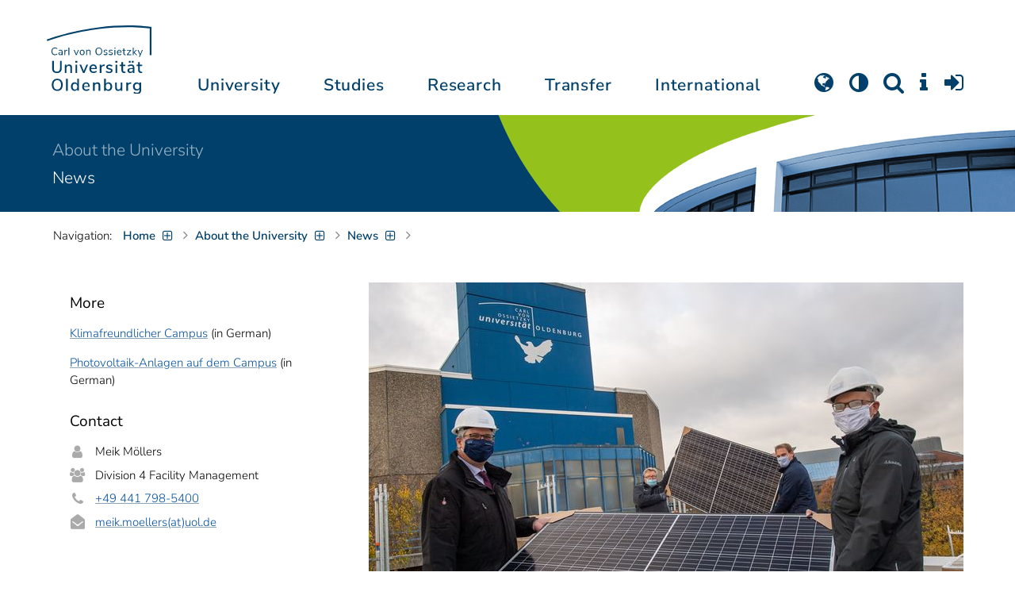

--- FILE ---
content_type: text/html; charset=utf-8
request_url: https://uol.de/en/news/article/on-the-universitys-roof-4592
body_size: 19676
content:
<!DOCTYPE html>
<html class="uol" lang="en">
<head>
    <meta charset="utf-8">

<!-- 
	This website is powered by TYPO3 - inspiring people to share!
	TYPO3 is a free open source Content Management Framework initially created by Kasper Skaarhoj and licensed under GNU/GPL.
	TYPO3 is copyright 1998-2026 of Kasper Skaarhoj. Extensions are copyright of their respective owners.
	Information and contribution at https://typo3.org/
-->


<title>On the university&#039;s roof // University of Oldenburg</title>
<meta http-equiv="x-ua-compatible" content="IE=edge">
<meta name="generator" content="TYPO3 CMS">
<meta name="description" content="The number of photovoltaic systems at the university is growing: more modules at the sports centre and the lecture hall centre will soon be producing environmentally friendly electricity and contribute about five percent to the overall electricity needs.">
<meta name="robots" content="index,follow">
<meta name="viewport" content="width=device-width, initial-scale=1">
<meta property="og:title" content="On the university&#039;s roof">
<meta property="og:type" content="article">
<meta property="og:url" content="https://uol.de/en/news/article/on-the-universitys-roof-4592">
<meta property="og:image" content="https://uol.de/fileadmin/_processed/3/0/csm_solar1_4d56b53d6d.jpg">
<meta property="og:image:width" content="1200">
<meta property="og:image:height" content="675">
<meta property="og:description" content="The number of photovoltaic systems at the university is growing: more modules at the sports centre and the lecture hall centre will soon be producing environmentally friendly electricity and contribute about five percent to the overall electricity needs.">
<meta name="apple-mobile-web-app-title" content="Carl von Ossietzky Universität Oldenburg">


<link rel="stylesheet" href="/_assets/d433799a7157dc4ba6bb3ee09f89cb2e/Assets/Css/fonts.css?1769091518" media="all">
<link rel="stylesheet" href="/typo3temp/assets/compressed/media2click-cf52221afda840b4772c55ad85526fef.css.gz?1769091621" media="all">
<link rel="stylesheet" href="/typo3temp/assets/compressed/c2dc6cbc923629ceeab39e82193da099-871255bbb61849726e13b2b6436bcbab.css.gz?1769091628" media="all">
<link rel="stylesheet" href="/typo3temp/assets/compressed/ods_osm-999a60e81ad17ed8cbd5a0f9a61a5783.css.gz?1769091621" media="all">
<link rel="stylesheet" href="/typo3temp/assets/compressed/bootstrap.min-dbcf6717c58100fa862f75362380fe4b.css.gz?1769091621" media="all">
<link rel="stylesheet" href="/typo3temp/assets/compressed/uol-fontawesome-3c158a9c600f4bb0e0cad33e5da33075.css.gz?1769091621" media="all">
<link rel="stylesheet" href="/typo3temp/assets/compressed/flexslider-ea9f297607ef537c09211b61422834e7.css.gz?1769091621" media="all">
<link rel="stylesheet" href="/typo3temp/assets/compressed/uol-flexslider-6dcbf59f5a66e4cf647311acc3d10b73.css.gz?1769091621" media="all">
<link rel="stylesheet" href="/typo3temp/assets/compressed/magnific-popup-9abcf9bd262b29b8cb7089f409dd1d58.css.gz?1769091621" media="all">
<link rel="stylesheet" href="/typo3temp/assets/compressed/owl.carousel.min-c67668cd94556189199315cf71aec862.css.gz?1769091621" media="all">
<link rel="stylesheet" href="/typo3temp/assets/compressed/owl.theme.default-89109fafc2bf40de50f9fedcd811b08f.css.gz?1769091621" media="all">
<link rel="stylesheet" href="/typo3temp/assets/compressed/perfect-scrollbar-4b05ba20d2d09f04836ee586a148e998.css.gz?1769091621" media="all">
<link rel="stylesheet" href="/typo3temp/assets/compressed/uol-b5fac7216b22f4a4fe05fa88b4def2db.css.gz?1769091621" media="all">
<link rel="stylesheet" href="/typo3temp/assets/compressed/jquery.fancybox.min-f8f3d12cc99ad6faf6c63e25ecc309c8.css.gz?1769091621" media="all">
<link rel="stylesheet" href="/typo3temp/assets/compressed/custom-4d23fe6015f5a3be3ab2b7e3d8a9f872.css.gz?1769091621" media="all">



<script src="/typo3temp/assets/compressed/hasjs-a533ac8bd1a914ba7ca31951a5df8f65.js.gz?1769091621"></script>
<script src="/typo3temp/assets/compressed/jquery-3.6.0.min-e7199456bf076d0bbd13047c3109c9ad.js.gz?1769091621"></script>
<script src="/typo3temp/assets/compressed/popper.min-14c23b2dd425e0a3c89333285fc6f186.js.gz?1769091621"></script>
<script src="/typo3temp/assets/compressed/ekko-lightbox.min-3c473e0a339f010c07feca90d2720288.js.gz?1769091621"></script>
<script src="/typo3temp/assets/compressed/jquery.anythingslider.min-058dca1991360cb3960befb9956dcf61.js.gz?1769091651" type="text/javascript"></script>
<script>
    const m2cCookieLifetime = "7";
</script>

<!--[if lt IE 9]>
<script src="https://oss.maxcdn.com/html5shiv/3.7.2/html5shiv.min.js"></script>
<script src="https://oss.maxcdn.com/respond/1.4.2/respond.min.js"></script>
<link rel="stylesheet" type="text/css" href="/typo3conf/ext/unioltemplate/Resources/Public/Assets/Css/vc_lte_ie9.min.css" media="screen">
<![endif]-->
<!--[if IE  8]>
<link rel="stylesheet" type="text/css" href="/typo3conf/ext/unioltemplate/Resources/Public/Assets/Css/vc-ie8.min.css" media="screen">
<![endif]-->
<script>
var prefersDarkScheme;
var currentTheme;
function checkDarkMode() {
  prefersDarkScheme = window.matchMedia("(prefers-color-scheme: dark)");
  currentTheme = localStorage.getItem("color-mode");
  if (currentTheme == "dark") {
    document.documentElement.setAttribute("data-colormode", "dark");
  } else if (currentTheme == "light") {
    document.documentElement.setAttribute("data-colormode", "light");
  } else {
    if(prefersDarkScheme.matches) {
      document.documentElement.setAttribute("data-colormode", "system-dark");
    } else {
      document.documentElement.setAttribute("data-colormode", "system-light");
    }
  }
  setTimeout(checkDarkMode, 5000);
  return currentTheme;
}
checkDarkMode();
</script><link rel="alternate" type="application/rss+xml" title="RSS-Feed" href="https://uol.de/en/news/rss">

	<link rel="apple-touch-icon" sizes="180x180" href="/_assets/d433799a7157dc4ba6bb3ee09f89cb2e/Assets/Images/apple-touch-icon.png?v=3&amp;1769091519">
	<link rel="icon" type="image/png" href="/_assets/d433799a7157dc4ba6bb3ee09f89cb2e/Assets/Images/apple-touch-icon-120x120.png?v=3&amp;1769091519" sizes="120x120">
	<link rel="icon" type="image/png" href="/_assets/d433799a7157dc4ba6bb3ee09f89cb2e/Assets/Images/apple-touch-icon-152x152.png?v=3&amp;1769091519" sizes="152x152">
	<link rel="icon" type="image/png" href="/_assets/d433799a7157dc4ba6bb3ee09f89cb2e/Assets/Images/android-chrome-192x192.png?v=3&amp;1769091519" sizes="192x192">
	<link rel="icon" type="image/png" href="/_assets/d433799a7157dc4ba6bb3ee09f89cb2e/Assets/Images/android-chrome-512x512.png?v=3&amp;1769091519" sizes="512x512">
	<link rel="icon" type="image/png" href="/_assets/d433799a7157dc4ba6bb3ee09f89cb2e/Assets/Images/favicon-16x16.png?v=5&amp;1769091519" sizes="16x16">
	<link rel="icon" type="image/png" href="/_assets/d433799a7157dc4ba6bb3ee09f89cb2e/Assets/Images/favicon-32x32.png?v=4&amp;1769091519" sizes="32x32">
	<link rel="manifest" href="/_assets/d433799a7157dc4ba6bb3ee09f89cb2e/Assets/Images/site.webmanifest?v=1&amp;1769091519">
	<link rel="mask-icon" href="/_assets/d433799a7157dc4ba6bb3ee09f89cb2e/Assets/Images/safari-pinned-tab.svg?v=1&amp;1769091519" color="#0059ab">
	<link rel="shortcut icon" href="/_assets/d433799a7157dc4ba6bb3ee09f89cb2e/Assets/Images/favicon-16x16.png?v=5&amp;1769091519">
	<meta name="msapplication-TileColor" content="#da532c">
	<meta name="msapplication-TileImage" content="/_assets/d433799a7157dc4ba6bb3ee09f89cb2e/Assets/Images/mstile-150x150.png?v=1&amp;1769091519">
	<meta name="theme-color" content="#ffffff">






<link rel="canonical" href="https://uol.de/en/news/article/on-the-universitys-roof-4592">

<link rel="alternate" hreflang="de-DE" href="https://uol.de/aktuelles/artikel/auf-den-daechern-der-uni-4592">
<link rel="alternate" hreflang="en-US" href="https://uol.de/en/news/article/on-the-universitys-roof-4592">
<link rel="alternate" hreflang="x-default" href="https://uol.de/aktuelles/artikel/auf-den-daechern-der-uni-4592">
<script type="application/ld+json" id="ext-schema-jsonld">{"@context":"https://schema.org/","@type":"WebPage"}</script>
</head>
<body id="p82" class=" t3 header-3 layout0">
<div id="wrapper" class="default">
    <nav id="sprungnavi">
	<p><a href="#sprung_sprache" accesskey="1"><strong>Navigation</strong></a> [<code>Access-Key 1</code>]</p>
	<ul>
		<li><a id="sprung_sprache" accesskey="8" href="#language_menu" lang="en">Choose other language</a> [<code>Access-Key 8</code>]</li>
		<li><a id="sprung_inhalt" accesskey="2" href="#content">Zum Inhalt springen</a> [<code>Access-Key 2</code>]</li>
		<li><a id="sprung_suche" href="#searchform">Zur Suche springen</a> [<code>Access-Key 4</code>]</li>
		<li><a id="sprung_hauptnavi" accesskey="6" href="#nav-top">Zur Hauptnavigation springen</a> [<code>Access-Key 6</code>]</li>
		<li><a id="sprung_zielgr" accesskey="9" href="#zielgruppennavi">Zur Zielgruppennavigation springen</a> [<code>Access-Key 9</code>]</li>
		<li><a id="sprung_bc" accesskey="7" href="#navizeile">Zur Brotkrumennavigation springen</a> [<code>Access-Key 7</code>]</li>
		<li><a id="sprung_acc" href="/barrierefreiheit">Informationen zur Barrierefreiheit</a></li>
	</ul>
</nav>

<header id="header" class="main-header header-3">
	<div id="header-container" class="container">
		<div id="uol_logo" class="header-logo">
			<a title="Carl von Ossietzky Universität Oldenburg - Offen für neue Wege." rel="home" href="/en/">
				<img width="132" height="85"
					src="/_assets/d433799a7157dc4ba6bb3ee09f89cb2e/Assets/Images/UOL-Logo.svg?1769091519" style="width:132px" alt="Carl von Ossietzky Universität Oldenburg"/>

			</a>
		</div>

		<div id="mainmenu" class="menu-main-inner">
			<nav id="nav-mega" role="navigation"><ul id="nav-top" class="nav nav-menu level-1"><li id="menu-item-57057" class="nav-item item-1"><a href="/en/about" title="University">University</a><ul class="row level-2 uol-submenu"><li class="btn-portal"><a href="/en/about">About the University</a></li><li id="menu-item-57081" class="menu-item item-1 menu-col-mode-0"><a href="/en/outline" title="Profile">Profile</a><ul class="level-3"><li><a href="/en/outline" title="About">About</a></li><li><a href="/en/equal-opportunities" title="Equal Opportunities">Equal Opportunities</a></li><li><a href="/en/digitalisation" title="Digitalisation">Digitalisation</a></li><li><a href="/en/climate-action-and-sustainability" title="Climate Action and Sustainability">Climate Action and Sustainability</a></li><li><a href="/en/teaching-mission-statement" title="Mission statement on Teaching">Mission statement on Teaching</a></li><li><a href="/en/outline/history" title="Historical dates">Historical dates</a></li><li><a href="/en/outline/naming-chronology" title="Chronology of the naming">Chronology of the naming</a></li><li><a href="/en/pictures" title="Pictures of the university">Pictures of the university</a></li><li><a href="/en/contact" title="Contact, Maps and Directions">Contact, Maps and Directions</a></li></ul></li><li id="menu-item-57072" class="menu-item item-2 menu-col-mode-0"><a href="/en/news" title="News">News</a><ul class="level-3"><li><a href="/en/news" title="News articles">News articles</a></li><li><a href="/en/jobs" title="Jobs">Jobs</a></li><li><a href="/en/eventcalendar" title="Event calendar">Event calendar</a></li><li><a href="/en/einblicke" title="EINBLICKE - research magazine">EINBLICKE - research magazine</a></li><li><a href="/en/uni-info" title="UNI-INFO - university newspaper">UNI-INFO - university newspaper</a></li></ul></li><li id="menu-item-57058" class="menu-item item-3 menu-col-mode-0"><a href="/en/institutions" title="Institutions">Institutions</a><ul class="level-3"><li><a href="/en/board" title="Presidential board">Presidential board</a></li><li><a href="/en/bodies" title="Bodies">Bodies</a></li><li><a href="/en/central-administration" title="Central administration and units of the presidential board">Central administration and units of the presidential board</a></li><li><a href="/en/bis" title="University library">University library</a></li><li><a href="/en/institutions" title="Institutions (A-Z)">Institutions (A-Z)</a></li><li><a href="/en/organisation-chart" title="Organisation chart of the university">Organisation chart of the university</a></li></ul></li><li id="menu-item-57065" class="menu-item item-4 menu-col-mode-0"><a href="/en/schools" title="Schools and Departments">Schools and Departments</a><ul class="level-3"><li><a href="/en/school1" title="School I: School of educational and social sciences">School I: School of educational and social sciences</a></li><li><a href="/en/school2" title="School II: School of computing science, business administration, economics, and law">School II: School of computing science, business administration, economics, and law</a></li><li><a href="/en/school3" title="School III: School of linguistics and cultural studies">School III: School of linguistics and cultural studies</a></li><li><a href="/en/fk4" title="School IV: School of humanities and social sciences">School IV: School of humanities and social sciences</a></li><li><a href="/en/school5" title="School V: School of mathematics and science">School V: School of mathematics and science</a></li><li><a href="/en/school6" title="School VI: School of medicine and health sciences">School VI: School of medicine and health sciences</a></li></ul></li></ul></li><li id="menu-item-57022" class="nav-item item-2"><a href="/en/students" title="Studies">Studies</a><ul class="row level-2 uol-submenu"><li class="btn-portal"><a href="/en/students">Student InfoPortal</a></li><li id="menu-item-57046" class="menu-item item-1 menu-col-mode-0">Study decision<ul class="level-3"><li><a href="/en/students/degree-programmes" title="Degree programmes">Degree programmes</a></li><li><a href="/en/students/application" title="Application and enrolment">Application and enrolment</a></li><li><a href="/en/students/campus-life" title="Campus life">Campus life</a></li><li><a href="/en/students/fees/financing-your-studies" title="Financing your studies">Financing your studies</a></li></ul></li><li id="menu-item-57036" class="menu-item item-2 menu-col-mode-0"><a href="/en/students/study-organisation" title="Study organisation">Study organisation</a><ul class="level-3"><li><a href="/en/students/study-entry" title="Study entry">Study entry</a></li><li><a href="https://elearning.uni-oldenburg.de/dispatch.php/search/angebot?trail%5Bindex%5D%5Bname%5D=Studienangebot+von+A+bis+Z&amp;trail%5Bindex%5D%5Bactn%5D=index&amp;cancel_login=1" target="target=_blank" rel="noreferrer" title="Course catalogue">Course catalogue</a></li><li><a href="/en/students/timetable" title="Creating timetable">Creating timetable</a></li><li><a href="/en/students/academic-calendar" title="Academic calendar">Academic calendar</a></li><li><a href="/en/students/exams" title="Exams">Exams</a></li><li><a href="/en/students/recognition" title="Recognition">Recognition</a></li><li><a href="/en/students/enrolment-affairs" title="Enrolment affairs">Enrolment affairs</a></li><li><a href="/en/students/workshops" title="Further workshops">Further workshops</a></li><li><a href="/en/students/fees" title="Fees and financing">Fees and financing</a></li></ul></li><li id="menu-item-57029" class="menu-item item-3 menu-col-mode-0"><a href="/en/students/perspectives-after-graduation" title="Perspectives after graduation">Perspectives after graduation</a><ul class="level-3"><li><a href="/en/careerday" title="Career Day">Career Day</a></li><li><a href="/en/career-advice" title="Career counselling">Career counselling</a></li><li><a href="/en/zskb/counselling/doctorate" title="Doing a PhD">Doing a PhD</a></li><li><a href="/en/alumni-relations" title="Alumni">Alumni</a></li><li><a href="/en/giz" title="Setting up business">Setting up business</a></li></ul></li><li id="menu-item-57023" class="menu-item item-4 menu-col-mode-0"><a href="/en/c3l" title="Lifelong Learning">Lifelong Learning</a><ul class="level-3"><li><a href="/en/c3l" title="Part-time bachelor&#039;s and master&#039;s degrees for working professionals">Part-time bachelor's and master's degrees for working professionals</a></li><li><a href="/en/teaching/higher-education/zertifikat" title="Higher education didactics certificate">Higher education didactics certificate</a></li><li><a href="/en/c3l/guest-students" title="Guest students">Guest students</a></li><li><a href="/en/c3l/open-university" title="Open university">Open university</a></li></ul></li></ul></li><li id="menu-item-56994" class="nav-item item-3"><a href="/en/academic-research" title="Research">Research</a><ul class="row level-2 uol-submenu"><li class="btn-portal"><a href="/en/academic-research">Academic Research</a></li><li id="menu-item-57014" class="menu-item item-1 menu-col-mode-0"><a href="/en/academic-research" title="Research">Research</a><ul class="level-3"><li><a href="/en/guiding-themes-research-areas" title="Research profile of the university">Research profile of the university</a></li><li><a href="/en/excellencestrategy" title="Excellence strategy">Excellence strategy</a></li><li><a href="/en/academic-research/collaborative-research-projects" title="Collaborative research projects">Collaborative research projects</a></li><li><a href="/en/academic-research/junior-research-groups" title="Junior research groups">Junior research groups</a></li><li><a href="/en/academic-research/centres" title="Centres">Centres</a></li><li><a href="/en/academic-research/non-university-research-institutions-on-campus" title="Non-university research institutions on campus">Non-university research institutions on campus</a></li><li><a href="/en/academic-research/quality-assurance" title="Quality assurance">Quality assurance</a></li></ul></li><li id="menu-item-60096" class="menu-item item-2 menu-col-mode-0"><a href="/en/academic-research/academic-career-paths" title="Academic Career Paths">Academic Career Paths</a><ul class="level-3"><li><a href="/en/academic-research/academic-career-paths/strategic" title="Strategic">Strategic</a></li><li><a href="/en/research/academic-career-paths/prospective-doctoral-candidates" title="Prospective doctoral candidates">Prospective doctoral candidates</a></li><li><a href="/en/academic-research/academic-career-paths/doctoral-candidates" title="Doctoral candidates">Doctoral candidates</a></li><li><a href="/en/research/academic-career-paths/postdocs" title="Postdocs">Postdocs</a></li><li><a href="/en/research/academic-career-paths/junior-professorship-and-junior-research-group-leader" title="Junior professorship and junior research group leader">Junior professorship and junior research group leader</a></li><li><a href="/en/academic-research/academic-career-paths/leadership-in-science" title="Leadership in science">Leadership in science</a></li><li><a href="/en/academic-research/academic-career-paths/alliances-and-networks" title="Alliances and Networks">Alliances and Networks</a></li></ul></li><li id="menu-item-56995" class="menu-item item-3 menu-col-mode-0"><a href="/en/academic-research/researchfunding" title="Funding and advice">Funding and advice</a><ul class="level-3"><li><a href="/en/academic-research/funding-by-the-university/young-reseachers-fellowship" title="Funding by the university of Oldenburg">Funding by the university of Oldenburg</a></li><li><a href="/en/researchfunding/national-funding" title="National funding">National funding</a></li><li><a href="/en/researchfunding/international-funding" title="International funding">International funding</a></li><li><a href="/en/promotingyoungresearchers" title="Funding in qualification stages">Funding in qualification stages</a></li><li><a href="/en/researchfunding/scientific-awards-and-miscellaneous-supporting-grants" title="Scientific awards and miscellaneous supporting grants">Scientific awards and miscellaneous supporting grants</a></li></ul></li></ul></li><li id="menu-item-113611" class="nav-item item-4"><a href="/en/transfer" title="Transfer">Transfer</a><ul class="row level-2 uol-submenu"><li class="btn-portal"><a href="/en/transfer">Knowledge and Technology Transfer</a></li><li id="menu-item-113653" class="menu-item item-1 menu-col-mode-0"><a href="/en/transfer/knowledge-transfer" title="Knowledge transfer">Knowledge transfer</a><ul class="level-3"><li><a href="/en/academic-research/knowledge-transfer" title="Science communication">Science communication</a></li><li><a href="/en/transfer/knowledge-transfer/region" title="Transfer to the region">Transfer to the region</a></li><li><a href="/en/c3l" title="Lifelong learning (C3L)">Lifelong learning (C3L)</a></li></ul></li><li id="menu-item-113654" class="menu-item item-2 menu-col-mode-0"><a href="/en/transfer/technology-and-patents" title="Technology transfer">Technology transfer</a><ul class="level-3"><li><a href="/en/transfer/technology-and-patents/patents-and-property-rights" title="Patents and licences">Patents and licences</a></li><li><a href="/en/transfer/affiliated-institutes" title="An-Institutes">An-Institutes</a></li><li><a href="/en/transfer/technology-and-patents/science-and-business" title="Business partnerships">Business partnerships</a></li></ul></li><li id="menu-item-113655" class="menu-item item-3 menu-col-mode-0"><a href="/en/giz" title="start-up support">start-up support</a><ul class="level-3"><li><a href="/en/giz" title="Start-up and Innovation Centre (GIZ)">Start-up and Innovation Centre (GIZ)</a></li><li><a href="/en/giz/start-up-support" title="Advice and funding">Advice and funding</a></li><li><a href="/en/giz/events" title="Formats and events">Formats and events</a></li><li><a href="/en/giz/startups" title="Startup-Portraits">Startup-Portraits</a></li><li><a href="/en/giz/entrepreneurship-courses" title="Chairs for Entrepreneurship &amp; Innovation Management">Chairs for Entrepreneurship & Innovation Management</a></li><li><a href="/en/giz/ueber-das-giz/cooperation" title="Networks &amp; Partnerships">Networks & Partnerships</a></li></ul></li><li id="menu-item-113656" class="menu-item item-4 menu-col-mode-0"><a href="/en/transfer/places" title="Places of transfer">Places of transfer</a><ul class="level-3"><li><a href="/en/transfer/offers-at-the-innovation-campus" title="Innovation campus">Innovation campus</a></li><li><a href="/en/academic-research/knowledge-transfer/schlaues-haus-oldenburg" title="Schlaues Haus Oldenburg (SHO)">Schlaues Haus Oldenburg (SHO)</a></li><li><a href="/en/botanical-garden" title="Botanical garden">Botanical garden</a></li></ul></li></ul></li><li id="menu-item-56972" class="nav-item item-5"><a href="/en/international" title="International">International</a><ul class="row level-2 uol-submenu"><li class="btn-portal"><a href="/en/international">University of Oldenburg - International</a></li><li id="menu-item-56988" class="menu-item item-1 menu-col-mode-0"><a href="/en/welcome-to-oldenburg" title="Welcome to Oldenburg!">Welcome to Oldenburg!</a><ul class="level-3"><li><a href="/en/study-in-oldenburg" title="International degree students">International degree students</a></li><li><a href="/en/exchange-studies" target="_blank" title="International exchange students">International exchange students</a></li><li><a href="/en/international-researchers-and-staff-in-oldenburg/international-doctoral-candidates" title="International doctoral candidates">International doctoral candidates</a></li><li><a href="/en/international-researchers-and-staff" title="International researchers / postdocs / university staff">International researchers / postdocs / university staff</a></li><li><a href="/en/refugees" title="Services and programmes for refugees">Services and programmes for refugees</a></li></ul></li><li id="menu-item-56982" class="menu-item item-2 menu-col-mode-0"><a href="/en/international#c316300" title="International destinations">International destinations</a><ul class="level-3"><li><a href="/en/going-abroad" title="Students">Students</a></li><li><a href="/en/academic-research/academic-career-paths/doctoral-candidates#c758490" title="Doctoral candidates">Doctoral candidates</a></li><li><a href="/en/research/academic-career-paths/postdocs#c706212" title="Postdocs">Postdocs</a></li><li><a href="/en/io/funding-of-international-mobility-and-cooperation" title="Researchers">Researchers</a></li><li><a href="/en/erasmus-stt" title="University staff">University staff</a></li></ul></li><li id="menu-item-56978" class="menu-item item-3 menu-col-mode-0"><a href="/en/international" title="Global network">Global network</a><ul class="level-3"><li><a href="/en/partnerships" title="Partner universities">Partner universities</a></li><li><a href="/en/partnerships/strategic-partner-universities" title="Strategic partner universities">Strategic partner universities</a></li><li><a href="/en/erasmus" title="Erasmus+ programme">Erasmus+ programme</a></li><li><a href="/en/international/projects" title="International Project Showcase">International Project Showcase</a></li><li><a href="/en/international/international-project-funding" title="Promotion of international projects">Promotion of international projects</a></li><li><a href="/en/io/national-code-of-conduct" title="National code of conduct on foreign students">National code of conduct on foreign students</a></li></ul></li><li id="menu-item-56973" class="menu-item item-4 menu-col-mode-0"><a href="/en/international#c316297" title="International university">International university</a><ul class="level-3"><li><a href="/en/internationalisation-strategy" title="Internationalisation strategy">Internationalisation strategy</a></li><li><a href="/en/students/international-degree-programmes" title="International degree programmes">International degree programmes</a></li><li><a href="/en/school3/language-centre" title="Language courses">Language courses</a></li><li><a href="/en/internationalisation-at-home" title="Student networking">Student networking</a></li><li><a href="/en/glossary" title="University terms German-English">University terms German-English</a></li><li><a href="/en/lehramtinternational" title="Internationalising teacher education">Internationalising teacher education</a></li></ul></li></ul></li></ul></nav>
		</div>

		
		<ul id="service_nav" class="nav nav-pills pull-right nav-service">
			<li id="service_lang">
				<a href="#tab-language-menu-mobile" data-toggle="tab"><i class="fa fa-globe"></i></a>
			</li>
			<li id="service_colormode">
				<a href="#tab-colormode-mobile" data-toggle="tab" title="Dark mode"><i class="fa fa-adjust"></i></a>
			</li>
			<li id="service_search">
				<a href="#tab-search-mobile" accesskey="4" data-toggle="tab"><i class="fa fa-search"></i></a>
			</li>
			<li id="service_info">
				<a href="#tab-info-mobile" data-toggle="tab"><i class="fa fa-info"></i></a>
			</li>
			<li id="service_login">
				<a href="#tab-login-mobile" data-toggle="tab"><i class="fa fa-sign-in"></i></a>
			</li>
		</ul>
		

		<div class="x-nav-menu-toggle">
			<div class="x-nav-menu-toggle-inner">
				<div class="x-nav-menu-toggle-icon"><span></span></div>
			</div>
		</div>

		<div id="tab-mobile" class="tab-content">
			<div class="tab-pane fade popover" id="tab-language-menu-mobile">
				<h4 class="lang_de">Sprache wechseln</h4>
				<h4 class="lang_en">Change Language</h4>
					
					<ul id="language_menu_mobile" class="language-menu">
						
							
									
										<li class="NO SPC flag_de">
											<a class="linked-language" href="/aktuelles/artikel/auf-den-daechern-der-uni-4592" title="Deutsch"><span class="langcode">de</span>Deutsch</a>
										</li>
									
								
						
							
									<li class="CUR flag_en">
										<span class="langcode">en</span>English
									</li>
								
						
							
									
								
						
							
									
								
						
							
									
								
						
							
									
								
						
							
									
								
						
							
									
								
						
							
									
								
						
					</ul>
					

				<span class="btn-close"><i class="fa fa-close"></i></span>
			</div>
			<div class="tab-pane fade popover" id="tab-colormode-mobile">
				<h4 class="lang_de">Hell-/Dunkelmodus</h4><h4 class="lang_en">Light mode / Dark mode</h4>
				<div id="colormode-wrap"><a class="color-mode__btn system"><span></span><b class="lang_de">Systemstandard</b><b class="lang_en">System standard</b></a>
					<a class="color-mode__btn light"><span></span><b class="lang_de">Hell</b><b class="lang_en">Light</b></a>
					<a class="color-mode__btn dark"><span></span><b class="lang_de">Dunkel</b><b class="lang_en">Dark</b></a>
					<!-- div class="colormode-bw"><input id="colormode_bw" name="colormodebw" type="checkbox"><label for="colormode_bw"><span class="lang_de">schwarz-weiß</span></label></div -->

				</div>
				<p class="text-center" style="margin-bottom:0"><a href="https://uol.de/p88187" class="button_inline lang_de">Info und Anleitung</a>
				<a href="https://uol.de/p88187en" class="button_inline lang_en">Info and instruction</a>
				</p>
				<span class="btn-close"><i class="fa fa-close"></i></span>
			</div>
			<div class="tab-pane fade popover" id="tab-search-mobile">
				<div id="search-wrap">
					<label for="suchfeld"><span class="lang_de">Suche</span> <span class="lang_en">Search</span></label>
					<form role="search" class="search-form" method="get" action="/suche" accept-charset="utf-8">
						<input type="text" value="" name="q" id="suchfeld">
						<p style="padding-left:2px"><input type="checkbox" id="s_extsuche" name="extsuche" value="goo" checked="checked" style="margin-right:4px"><label for="s_extsuche" style="cursor:pointer">&nbsp;<span class="lang_en">Embed&nbsp;</span><img src="https://uol.de/img/objekte/google.png" title="Google" alt="Google" style="height:1.3em;"><span class="lang_de">-Suche einbinden</span><span class="lang_en">&nbsp;search</span></label>
							<span class="google-dsgvo-hinweis lang_de">(Mit der Aktivierung der Google-Suche bestätigen Sie, dass Sie mit der Einbindung und der dazu erforderlichen Datenübermittlung an Google einverstanden sind.)</span>
							<span class="google-dsgvo-hinweis lang_en">(By activating Google Search, you confirm that you agree to the integration and the necessary data transfer to Google.)</span>
							<script>document.getElementById("s_extsuche").checked = localStorage.getItem("uol_extsuche") == 'goo' ? true : false;</script>
							<input type="hidden" name="ie" value="utf-8">
							<input type="hidden" name="oe" value="utf-8">
							<input type="hidden" name="cx" value="009619950304644246032:tmpbaar2o8i">
							<input type="hidden" name="cof" value="FORID:9">
							<input type="hidden" name="t3f" value="j">

						</p>
						<button type="submit"><span class="lang_de">suchen</span><span class="lang_en">search</span></button>
					</form>
				</div>
				<span class="btn-close"><i class="fa fa-close"></i></span>
			</div>
			<div class="tab-pane fade popover" id="tab-info-mobile">
				<ul class="sub-menu"><li class="menu-item menu-item-type-custom menu-item-object-custom"><a href="/en/alumni-relations" title="Alumni Relations">Alumni Relations</a></li><li class="menu-item menu-item-type-custom menu-item-object-custom"><a href="/en/employees" title="Information for employees">Information for employees</a></li><li class="menu-item menu-item-type-custom menu-item-object-custom"><a href="/en/c3l/guest-students" title="Guest Students">Guest Students</a></li><li class="menu-item menu-item-type-custom menu-item-object-custom"><a href="/en/refugees" title="Services and Programmes for Refugees">Refugees</a></li><li class="menu-item menu-item-type-custom menu-item-object-custom"><a href="/en/giz" title="Entrepreneurs">Entrepreneurs</a></li><li class="menu-item menu-item-type-custom menu-item-object-custom"><a href="/en/welcome-to-oldenburg" title="International people">International people</a></li><li class="menu-item menu-item-type-custom menu-item-object-custom"><a href="/en/teaching" title="For lecturers and students">For lecturers and students</a></li><li class="menu-item menu-item-type-custom menu-item-object-custom"><a href="/en/students/study-organisation" title="Students">Students</a></li><li class="menu-item menu-item-type-custom menu-item-object-custom"><a href="/en/academic-research/academic-career-paths" title="Early Career Researchers">Early Career Researchers</a></li></ul>
				<span class="btn-close"><i class="fa fa-close"></i></span>
			</div>
			<div class="tab-pane fade popover" id="tab-login-mobile">
				<h4>Login</h4>
				<ul class="cleanmenu geweitet logins">
					<li id="studip-mobil">
						<a id="siplogo" class="loginlink" href="https://elearning.uni-oldenburg.de"
							 title="Stud.IP - Campus- und Lernmanagementsystem ">CampusPortal&nbsp;<span style="display: inline-block; background-image: url(/_assets/d433799a7157dc4ba6bb3ee09f89cb2e/Assets/Images/studip_logo.svg?v=1723061785); height: 22px; width: 64px; background-size: contain; background-repeat: no-repeat;"></span>
						</a>
					</li>
					<li id="peoeip-desktop">
						<a id="peoeiplink" class="loginlink" href="https://personalentwicklung.elearning.uni-oldenburg.de/" title="Personalweiterbildung PEOE.IP"><span class="lang_de">Personalweiterbildung</span><span class="lang_en">Staff training</span>&nbsp;<span id="head_peoeiplogo" style="display: inline-block; background-image: url(/_assets/d433799a7157dc4ba6bb3ee09f89cb2e/Assets/Images/peoeip-logo.svg?v=1723061785); height: 22px; width: 64px; background-size: contain; background-repeat: no-repeat;"></span>
					  </a>
					</li>
					<li id="verwportal-desktop"><a id="verwaltlink" class="loginlink" href="https://uol.de/verwaltungsportal" title="Portal der Verwaltung"><span class="lang_de">Portal der Verwaltung</span><span class="lang_en">Portal of the Administration</span></a>
					</li>
					<li id="bewerbungsportale"><h4>Application portal for study places</h4>
<ul class="geweitet"> 	<li><a href="https://my.uni-assist.de/" target="_blank" title="uni-assist - My assist">Uni-assist:<em> </em>for international applicants</a></li> </ul></li>

				</ul>

				<span class="btn-close"><i class="fa fa-close"></i></span>
			</div>
		</div>
	</div>

</header>

    <div id="wrapper-content" class="clearfix test2">
        











<div id="instbar">
    <div class="inner">

        

        
        
        
            <div class="einr">
                <a title="About the University" href="/en/about">
                    About the University
                </a>
            </div>
        
        
        
            <div class="abt">
                <a href="/en/news">
                    News
                </a>
            </div>
        
    </div>
</div>

        <main class="site-content-page">
            <div class="container">
                

<div id="content">
	
	<div id="content_header">




    

<div id="navizeile_platzhalter"><nav id="navizeile" aria-label="breadcrumb"><span id="bclabel">Navigation:</span><ol aria-describedby="bclabel"><li id="navp3" class="bcitem hide-sub- curifsub"><a href="/en/" target="_top" class="bclink"><span>Home</span></a><ul class="sublinks" id="navcount3"><li><a href="/en/about" target="_top">About the University</a></li><li><a href="/en/students" target="_top">Students</a></li><li><a href="/en/academic-research" target="_top">Academic Research</a></li><li><a href="/en/transfer" target="_top">Knowledge and Technology Transfer</a></li><li><a href="/en/international" target="_top">International</a></li></ul></li><li id="navp14" class="bcitem hide-sub- curifsub"><a href="/en/about" target="_top" class="bclink"><span>About the University</span></a><ul class="sublinks" id="navcount14"><li><a href="/en/outline" target="_top">Profile of the university</a></li><li><a href="/en/news" target="_top">News</a></li><li><a href="/en/administration-and-organisation" target="_top">Administration and Organisation</a></li><li><a href="/en/schools" target="_top">Schools</a></li><li><a href="/en/institutions" target="_top">Institutions</a></li><li><a href="/en/jobs" target="_top">Job vacancies</a></li><li><a href="/en/contact" target="_top">Maps and Directions</a></li><li><a href="/en/information-for" target="_top">Information for ...</a></li></ul></li><li id="navp79" class="bcitem hide-sub- curifsub"><a href="/en/news" target="_top" class="bclink"><span>News</span></a><ul class="sublinks" id="navcount79"><li><a href="/en/eventcalendar" target="_top">Event calendar</a></li><li><a href="/en/einblicke" target="_top">EINBLICKE - Research magazine</a></li><li><a href="/en/uni-info" target="_top">University newspaper UNI-INFO</a></li><li><a href="/en/press" target="_top">Press & Communication</a></li></ul></li><li id="navp82" class="bcitem hide-sub- curifsub"><a href="/en/news/article" target="_top" class="bclink"><span>News Single View</span></a></li></ol></nav></div>



</div>

	<div class="row" id="content_body">
		<div id="left" class="col-lg-4">
			

			
			<div id="kontaktblock">
						

	
			<div id="c266521" class="frame frame-hggrau frame-type-textmedia frame-layout-0 closed">
				
				
					



				
				

	
		

    
        <header>
            


    
            <h3 class="">
                Contact
            </h3>
        



            



            



        </header>
    



	


				
	
	<div class="ce-textpic ce-right ce-intext ">
		
			



		

		
				<div class="ce-bodytext">
					
					<p class="mit-icon users"><a href="/en/press/team">Press&nbsp;&amp; Communication</a></p>
<p class="mit-icon tel"><a href="tel:+494417985446">+49 (0) 441 798-5446</a></p>
<p class="mit-icon email"><script type="text/javascript">(function(p,u){for(var i in u){document.write(p[u[i]]);}})(['<a h','zzu','uct','aid','kkp','ref=','dev','"m','rvp','izm','ail','to:','xkd','ino','pres','nzp','&#115;&#101;&#64;&#117;','xyu','xyu','rqi','ol.','rqi','dgf','de"','><sp','ccx','an ','wot','styl','wot','jpc','rla','fth','pyd','e=','pyd','swc','swc','kdi','"wor','yfa','yfa','svj','svj','d-','qxr','brea','xtl','xtl','vdu','pne','pne','k:i','nit','ial','">pr','ohf','es','se</','wnm','spa','n><s','viy','viy','pan','vfm',' s','vfm','uvb','ty','hvh','hvh','kjp','kjp','le','="w','ord','-bre','dvi','ak:','ubg','ubg','in','rfn','xke','xke','ipf','iti','mnu','ylz','kfe','al','kfe','cfu','dke','ulu','">','ulu','tdk','@u','ol.','gtq','de','all','vhr','vhr','</sp','an><','/a>'],[0,5,7,10,11,14,16,20,23,24,26,28,34,39,44,46,52,53,54,55,57,58,60,61,64,66,69,74,75,76,77,79,82,87,91,96,99,100,102,106,107,108]);</script>&nbsp;</p>
				</div>
			

		
	</div>
	


				
					



				
				
					



				
			</div>
		


				</div>
			<div id="infosblock">
						

	
			<div id="c101" class="frame frame-default frame-type-list frame-layout-0 closed">
				
					<a id="c402"></a>
				
				
					



				
				
					



				
				

    
        


<div class="tx_uniolnewsextra_pi1">
    <div class="tx_uniolnewsextra-contact-info">
        <div class="text">
            <h3>More</h3>
<p><a href="https://uol.de/aktuelles/artikel/klimafreundlicher-campus-3559" target="_blank">Klimafreundlicher Campus</a>&nbsp;(in German)</p>
<p><a href="/klimaschutz-nachhaltigkeit/betrieb/energie/pv-anlagen" target="_top">Photovoltaik-Anlagen auf dem Campus</a>&nbsp;(in German)</p>
<h3>Contact</h3>
<p class="mit-icon person">Meik Möllers</p>
<p class="mit-icon users">Division 4 Facility Management</p>
<p class="mit-icon tel"><a href="tel:+494417985400" title="Rufnummer per Klick wählen (z.B. auf Smartphone)">+49 441 798-5400</a><span class="findphone">&nbsp;</span></p>
<p class="email mit-icon"><script type="text/javascript">(function(p,u){for(var i in u){document.write(p[u[i]]);}})(['iwp','wrz','axd','axd','fgm','fgm','<a','fru',' hre','f="','mai','jov','jov','nmb','xba','gwx','omr','omr','lto:','me','wmn','wmn','mcc','ik.m','ace','trw','trw','wug','yts','mfp','mfp','sxn','sxn','cbt','cbt','nqf','nqf','oe','ll','wqu','plg','er','red','kzi','kzi','&#115;&#64;&#117;o','l.d','izs','jwu','jwu','ncj','e"','jcf','jcf','gjd','gjd','zxw',' tar','zxw','kke','get=','ppx','ppx','kld','"_','uum','uum','fye','ndn','top"','>m','euh','eik.','moel','qpq','qpq','iaz','iaz','rai','hnc','le','ijp','rs','(at',')uo','l.','ozg','de</','a>'],[6,8,9,10,18,19,23,37,38,41,45,46,51,57,60,64,69,70,72,73,80,82,83,84,85,87,88]);</script></p>
        </div>
    </div>
</div>


    


				
					



				
				
					



				
			</div>
		


				</div>
			</div>
		<div id="main" tabindex="0" class="col-lg-8">
			




	<!-- #BeginEditable "Textkoerper" -->
			
			

			
				
						

	
			<div id="c66" class="frame frame-default frame-type-news_newsdetail frame-layout-0 closed">
				
					<a id="c96"></a>
				
				
					



				
				
					



				
				

    
    
<div class="news news-single">
    <div class="article" itemscope="itemscope" itemtype="http://schema.org/Article">
        
	
			
			
			<!-- // slider start -->
			




	<div class="news-slider-wrap">
		<!-- media images -->
		<div class="flexslider-news" id="news-image-slider">
			<ul class="slides">
			
				
				<li data-thumb="">
					<img src="https://uol.de/fileadmin/_processed/3/0/csm_solar1_75a3630fce.jpg" width="750" height="422" alt="" />
					
					<p class="caption">More renewable energy for the university: Vice President Jörg Stahlmann, Peter Harms of ZSD Solar, Project Manager Alexander Koch and Head of the Facility Management division Meik Möllers (from left) take delivery of the new modules for the roof of the lecture hall centre. Photo: University of Oldenburg/Daniel Schmidt
						
						

					</p>
				</li>
				
			
			</ul>
		</div>
	</div>




			<!-- // slider end -->
			<div class="header">
				
						<h1 itemprop="headline">On the university&#039;s roof</h1>
					
			</div>
			<div class="footer">
				<p>
					<!-- date (1) -->
					<span class="news-list-date">
						<time datetime="2020-11-19">
							19 Nov 2020
							<meta itemprop="datePublished" content="2020-11-19" />
						</time>
					</span>

					
						<!-- categories -->
<span class="news-list-category">
	
		<span class="cat_50">
				Campus Life
			</span>
	
</span>

					

					

					
				</p>
			</div>
			
				
					<!-- teaser -->
					<div class="teaser-text" itemprop="description">
						<p>The number of photovoltaic systems at the university is growing: more modules at the sports centre and the lecture hall centre will soon be producing environmentally friendly electricity and contribute about five percent to the overall electricity needs.</p>
					</div>
				

				

				<noscript>
					<!-- Standard Bildausgabe bei deaktiviertem JavaScript -->
					

	<!-- media files -->
	<div class="news-img-wrap uol">
		
			<div class="outer">
				
					

<div class="mediaelement mediaelement-image">
	
			
					<a href="https://uol.de/fileadmin/_processed/3/0/csm_solar1_04d4288d70.jpg" title="" class="lightbox" rel="lightbox[myImageSet]">
						<img src="https://uol.de/fileadmin/_processed/3/0/csm_solar1_04844cb60e.jpg" width="1067" height="600" alt="" />
					</a>
				
		
</div>

	<p class="news-img-caption">
		More renewable energy for the university: Vice President Jörg Stahlmann, Peter Harms of ZSD Solar, Project Manager Alexander Koch and Head of the Facility Management division Meik Möllers (from left) take delivery of the new modules for the roof of the lecture hall centre. Photo: University of Oldenburg/Daniel Schmidt
	</p>


				
				
				
			</div>
		
	</div>



				</noscript>

				<!-- main text -->
				<div class="news-text-wrap" itemprop="articleBody">
					<p><strong>The number of photovoltaic systems at the university is growing: more modules at the sports centre and the lecture hall centre will soon be producing environmentally friendly electricity and contribute about five percent to the overall electricity needs.</strong></p>
<p>It is already shimmering blue on many roofs of the university. Now even more buildings on the Haarentor campus are being refined with shiny photovoltaic modules. In addition to the flat roof of the lecture hall centre, new photovoltaic panels are currently being installed on the top of the sports centre and the language centre. They will generate around 420,000 kilowatt hours of electricity per year once they are ready for operation in March 2021. The electricity output corresponds to the annual consumption of more than one hundred four-person households.</p>
<p>The installation of the new photovoltaic system on the Campus Haarentor is already the third construction phase in terms of solar energy: between 2017 and 2019, the university installed a total of twelve photovoltaic systems with a peak output of 500 kilowatts. Work started in 2017 on the Haarentor campus with the library, the "bridge" connecting the university buildings, the domed roof of the lecture hall centre and other buildings. This was followed in 2019 by the Wechloy Campus, where parts of the main building and the NeSSy research building are now equipped with photovoltaic modules. The European Regional Development Fund (ERDF) bore half of the costs of almost 615,000 euros; the Ministry of Science of Lower Saxony funded the other half.</p>
<p><strong>Reducing CO<sub>2</sub> emissions by 540 tonnes</strong></p>
<p>With the new systems, the university can now almost double the amount of electricity it generates itself: in future, the peak output of all photovoltaic systems installed at the University of Oldenburg will be almost 1,000 kilowatts. This corresponds to an energy yield of around 870,000 kilowatt hours of electricity per year – equivalent to a reduction in CO<sub>2</sub> emissions by 540 tonnes. The share of photovoltaically generated electricity in the university's total electricity consumption will thus increase to five percent in the future.</p>
<p>"This puts us in a very good position in comparison with other universities; we have one of the largest plants in Lower Saxony," reports Meik Möllers, head of the division facility management. The university is financing the current increase through reserve management. All photovoltaic systems together are expected to reduce the university's energy costs by around 150,000 euros per year.</p>
<p>The largest suitable roof areas on both Campus Haarentor and Campus Wechloy are now covered by the shiny panels. But the expansion of photovoltaics has not yet been completed. Some smaller roofs could be retrofitted after refurbishment, reports project manager Alexander Koch, and: "For new buildings, we plan to include the solar systems right away"</p>
				</div>
			

			


			<!-- related things -->
			<div class="news-related-wrap">

				

				

				
			</div>
			<!-- Kategorie Teaser start -->
			
					
					
						
							
						
					
					<div class="news-category-teaser frame frame-ruler-before">
						<header><h2>This might also be of interest to you:</h2></header>
						
						
						
<div class="news">
    
	<!--TYPO3SEARCH_end -->
	
				
				
				


				

				



			
				
						
								<div class="news-kacheloptik">
									
									
										



	<div class="kachel">
	<div class="vc_column-inner ">


		<a title="Researchers from around the world" href="/en/news/article/researchers-from-around-the-world-5321">
			<figure class="image">
			

					<img class="img-responsive" src="https://uol.de/fileadmin/_processed/f/7/csm_Deine_Partneruniversitaeten_27dcbdd2fb.jpg" width="500" height="282" alt="" />

				
			</figure>
		</a>

		<div class="extra" xmlns:f="http://typo3.org/ns/TYPO3/CMS/Fluid/ViewHelpers" xmlns="">

	<time datetime="2026-01-09">
		09 Jan 2026
		<meta itemprop="datePublished" content="2026-01-09" />
	</time>


	<!-- categories -->
	
	<span class="news-list-category">
	
		<span class="cat_50">
				Campus Life
			</span>
	
		<span class="cat_462">
				International affairs
			</span>
	
</span>
	

	
</div>


		

		<h3 itemprop="headline">

				Researchers from around the world

		</h3>



		<!-- teaser -->
		<div class="teaser" itemprop="description">
			
				
						<p>The University of Oldenburg is international.&nbsp;Here we introduce people from all over the world who have chosen to come to Oldenburg. The following…</p>
					
			


		<a class="innovation-button style1 read-more aktuell" title="Researchers from around the world" href="/en/news/article/researchers-from-around-the-world-5321">
			more<span class="sr-only">: Researchers from around the world</span>
		</a>
	</div>
</div>
</div>


									
										



	<div class="kachel">
	<div class="vc_column-inner ">


		<a title="30 years of the Language Centre: &quot;The international orientation of our campus is really tangible here&quot;" href="/en/news/article/30-years-of-the-language-centre-the-international-orientation-of-our-campus-is-really-tangible-here-12588">
			<figure class="image">
			

					<img class="img-responsive" src="https://uol.de/fileadmin/_processed/6/5/csm_DSC_0237-highRes_be61a67e0c.jpg" width="500" height="282" alt="A woman stands in front of a hedge, with a building visible behind her." />

				
			</figure>
		</a>

		<div class="extra" xmlns:f="http://typo3.org/ns/TYPO3/CMS/Fluid/ViewHelpers" xmlns="">

	<time datetime="2026-01-06">
		06 Jan 2026
		<meta itemprop="datePublished" content="2026-01-06" />
	</time>


	<!-- categories -->
	
	<span class="news-list-category">
	
		<span class="cat_50">
				Campus Life
			</span>
	
		<span class="cat_129">
				Culture
			</span>
	
		<span class="cat_462">
				International affairs
			</span>
	
</span>
	

	
</div>


		

		<h3 itemprop="headline">

				30 years of the Language Centre: &quot;The international orientation of our campus is really tangible here&quot;

		</h3>



		<!-- teaser -->
		<div class="teaser" itemprop="description">
			
				
						<p><span lang="EN-GB" dir="ltr">For three decades, the University has been offering language courses for students, researchers and staff. In this interview, Maike Engelhardt, head of…</span></p>
					
			


		<a class="innovation-button style1 read-more aktuell" title="30 years of the Language Centre: &quot;The international orientation of our campus is really tangible here&quot;" href="/en/news/article/30-years-of-the-language-centre-the-international-orientation-of-our-campus-is-really-tangible-here-12588">
			more<span class="sr-only">: 30 years of the Language Centre: &quot;The international orientation of our campus is really tangible here&quot;</span>
		</a>
	</div>
</div>
</div>


									
										



	<div class="kachel">
	<div class="vc_column-inner ">


		<a title="How children imagine life in the 19th century" href="/en/news/article/how-children-imagine-life-in-the-19th-century-12485">
			<figure class="image">
			

					<img class="img-responsive" src="https://uol.de/fileadmin/_processed/7/d/csm_DSC_5827-highRes_389ce8b8d3.jpg" width="500" height="282" alt="A woman holds a picture in her hand. " />

				
			</figure>
		</a>

		<div class="extra" xmlns:f="http://typo3.org/ns/TYPO3/CMS/Fluid/ViewHelpers" xmlns="">

	<time datetime="2026-01-05">
		05 Jan 2026
		<meta itemprop="datePublished" content="2026-01-05" />
	</time>


	<!-- categories -->
	
	<span class="news-list-category">
	
		<span class="cat_47">
				Research
			</span>
	
		<span class="cat_50">
				Campus Life
			</span>
	
		<span class="cat_433">
				Educational Sciences
			</span>
	
</span>
	

	
</div>


		

		<h3 itemprop="headline">

				How children imagine life in the 19th century

		</h3>



		<!-- teaser -->
		<div class="teaser" itemprop="description">
			
				
						<p><span lang="EN-GB" dir="ltr">Dr Silke Bakenhus is investigating how primary school children imagine life 200 years ago. She has found out that five- to twelve-year-olds rarely…</span></p>
					
			


		<a class="innovation-button style1 read-more aktuell" title="How children imagine life in the 19th century" href="/en/news/article/how-children-imagine-life-in-the-19th-century-12485">
			more<span class="sr-only">: How children imagine life in the 19th century</span>
		</a>
	</div>
</div>
</div>


									
									
								</div>
							
					




			

			




		
	<!--TYPO3SEARCH_begin-->

</div>

					</div>
				
			<!-- Kategorie Teaser end -->

		

    </div>
</div>



				
					



				
				
					



				
			</div>
		



	
			<div id="c466921" class="frame frame-default frame-type-html frame-layout-0 closed">
				
					<a id="c466922"></a>
				
				
					



				
				
				

    <div class="news-backlink-wrap">
<!-- <a href="javascript:history.back();" class="button_inline back">back</a> -->
<a href="https://uol.de/en/news" class="button_inline back">All news</a>
</div>


				
					



				
				
					



				
			</div>
		



	
			<div id="c465464" class="frame frame-default frame-type-textmedia frame-layout-0 themenbuttons closed">
				
					<a id="c670714"></a>
				
				
					



				
				

	
		

    
        <header>
            


    
            
                


    
            <h2 class="">
                Topics
            </h2>
        



            
        



            



            



        </header>
    



	


				
	
	<div class="ce-textpic ce-center ce-above ">
		
			



		

		
				<div class="ce-bodytext">
					
					<ul> 	<li><a href="https://uol.de//en/news/category-astronomy" target="_blank" title="Astronomy">Astronomy</a></li> 	<li><a href="https://uol.de//en/news/category-biologie" target="_blank" title="Biology">Biology</a></li> 	<li><a href="https://uol.de//en/news/category-botanical-garden" target="_blank" title="Botanical&amp;nbsp;garden">Botanical&nbsp;garden</a></li> 	<li><a href="https://uol.de//en/news/category-chemie" target="_blank" title="Chemistry">Chemistry</a></li> 	<li><a href="https://uol.de//en/news/category-department-fuer-informatik" target="_blank" title="Computing Science">Computing&nbsp;Science</a></li> 	<li><a href="https://uol.de//en/news/category-categegory-cooperations" target="_blank" title="Cooperations">Cooperations</a></li> 	<li><a href="https://uol.de//en/news/category-covid" target="_blank" title="Covid">Covid</a></li> 	<li><a href="https://uol.de//en/news/category-culture" target="_blank" title="Culture">Culture</a></li> 	<li><a href="https://uol.de//en/news/category-dutch-studies" target="_blank" title="Dutch Studies">Dutch&nbsp;Studies</a></li> 	<li><a href="https://uol.de//en/news/category-early-career" target="_blank" title="Early Career">Early&nbsp;Career</a></li> 	<li><a href="https://uol.de//en/news/category-economics" target="_blank" title="Economics">Economics</a></li> 	<li><a href="https://uol.de//en/news/category-educational-sciences" target="_blank" title="Educational&amp;nbsp;Sciences">Educational&nbsp;Sciences</a></li> 	<li><a href="https://uol.de//en/news/category-energy" target="_blank" title="Energy">Energy</a></li> 	<li><a href="https://uol.de//en/news/category-energy-research" target="_blank" title="Energy&amp;nbsp;Research">Energy&nbsp;Research</a></li> 	<li><a href="https://uol.de//en/news/category-environmental-sciences" target="_blank" title="Environmental Sciences">Environmental&nbsp;Sciences</a></li> 	<li><a href="https://uol.de//en/news/category-equal-opportunities" target="_blank" title="Equal opportunities">Equal opportunities</a></li> 	<li><a href="https://uol.de//en/news/category-german-studies" target="_blank" title="German Studies">German&nbsp;Studies</a></li> 	<li><a href="https://uol.de//en/news/category-graduiertenakademie" target="_blank" title="Graduate academy">Graduate&nbsp;academy</a></li> 	<li><a href="https://uol.de//en/news/category-versorgungsforschung" target="_blank" title="Health&amp;nbsp;Services&amp;nbsp;Research">Health Services Research</a></li> 	<li><a href="https://uol.de//en/news/category-higher-education-policy" target="_blank" title="Higher Education Policy">Higher&nbsp;Education&nbsp;Policy</a></li> 	<li><a href="https://uol.de//en/news/category-history" target="_blank" title="History">History</a></li> 	<li><a href="https://uol.de//en/news/category-human-medicine" target="_blank" title="Human Medicine">Human&nbsp;Medicine</a></li> 	<li><a href="https://uol.de//en/news/category-internationales" target="_blank" title="International affairs">International affairs</a></li> 	<li><a href="https://uol.de//en/news/category-marine-sciences" target="_blank" title="Marine Sciences">Marine&nbsp;Sciences</a></li> 	<li><a href="https://uol.de//en/news/category-material-culture" target="_blank" title="Material Culture">Material Culture</a></li> 	<li><a href="https://uol.de//en/news/category-medizinethik" target="_blank" title="Medical ethics">Medical ethics</a></li> 	<li><a href="https://uol.de//en/news/category-medical-physics-and-acoustics" target="_blank" title="Medical Physics and Acoustics">Medical Physics and Acoustics</a></li> 	<li><a href="https://uol.de//en/news/category-music" target="_blank" title="Music">Music</a></li> 	<li><a href="https://uol.de//en/news/category-neuroscience" target="_blank" title="Neuroscience">Neuroscience</a></li> 	<li><a href="https://uol.de//en/news/category-people" target="_blank" title="People">People</a></li> 	<li><a href="https://uol.de//en/news/category-philosophy" target="_blank" title="Philosophy">Philosophy</a></li> 	<li><a href="https://uol.de//en/news/category-institut-fuer-physik" target="_blank" title="Physics">Physics</a></li> 	<li><a href="https://uol.de//en/news/category-presidential-board" target="_blank" title="Presidential Board">Presidential Board</a></li> 	<li><a href="https://uol.de//en/news/category-psychology" target="_blank" title="Psychology">Psychology</a></li> 	<li><a href="https://uol.de//en/news/category-research" target="_blank" title="Research">Research</a></li> 	<li><a href="https://uol.de//en/news/category-slavic-studies" target="_blank" title="Slavic Studies">Slavic Studies</a></li> 	<li><a href="https://uol.de//en/news/category-institut-fuer-sowi" target="_blank" title="Social Sciences">Social Sciences</a></li> 	<li><a href="https://uol.de//en/news/category-special-needs-education" target="_blank" title="Special Needs Education">Special Needs Education</a></li> 	<li><a href="https://uol.de//en/news/category-institut-fuer-sportwissenschaft" target="_blank" title="Sport Science">Sport Science</a></li> 	<li><a href="https://uol.de//en/news/category-study-affairs" target="_blank" title="Study Affairs">Study Affairs</a></li> 	<li><a href="https://uol.de//en/news/category-sustainability" target="_blank" title="Sustainability">Sustainability</a></li> 	<li><a href="https://uol.de//en/news/category-teacher-education" target="_blank" title="Teacher Education">Teacher Education</a></li> 	<li><a href="https://uol.de//en/news/category-theology" target="_blank" title="Theology">Theology</a></li> 	<li><a href="https://uol.de//en/news/category-transfer" target="_blank" title="Transfer">Transfer</a></li> 	<li><a href="https://uol.de//en/news/category-university-medicine" target="_blank" title="University Medicine">University Medicine</a></li> 	<li><a href="https://uol.de//en/news/category-ukraine" target="_blank" title="Ukraine">Ukraine</a></li> 	<li><a href="https://uol.de//en/news/category-wind-physics" target="_blank" title="Wind Physics">Wind Physics</a></li> </ul>
				</div>
			

		
	</div>
	


				
					



				
				
					



				
			</div>
		



	
			<div id="c269413" class="frame frame-default frame-type-html frame-layout-0 closed">
				
				
					



				
				
				

    <script>
$(function(){
  $('.kachel').click(function(){
    window.location.href = $(this).find('a').first().attr('href');
  });
});
</script>
<style>

  #unioltemplate_flashMessages + * {
    margin-top: 0!important;
  }
  
  .kachel {
    cursor: pointer;
    transition-duration: .1s;
  }
  .kachel:hover::after {
    background-color: var(--uol-bg-stufe3-trans);
    background-color: var(--uol-gruen3);
    /*transform: scale(1.02);*/
    /*outline: 3px solid var(--uol-schatten-color);*/
  }
  
  .kachel time {
    display: block;
  }
  
  .kachel:hover::before {
    /*background: var(--uol-bg-stufe1);*/
    /*border: 1px solid var(--uol-rahmen-color);*/
    box-shadow: 0 0 6px rgb(128 128 128 / .4);
    content: "";
    display: block;
    position: absolute;
    z-index: -1;
    bottom: -20px;
    top: -10px;
    left: 5px;
    right: 5px;
  }
  
  .news .extra .news-list-category > span:first-child::before {
    content: "";
  }

  #news-image-slider li::marker {
    content: "";
  }
  
  /* h1 {
    display: none;
  } */

  h3 + p {
    margin-top: 1em;
  }
  
  span.cat_45 {
    display: none!important;
  }
  .news-list-category span {
    display:none;
  }
  .news-category-teaser .news-list-category span {
    display:initial;
  }
  .news-category-teaser span.cat_47 {
    display: none!important;
  }
  
  .news-category-teaser .news-kacheloptik .kachel {
    width: 33.3%;
    /*min-width: 300px;*/
    max-width: 100vw;
  }
  @media (max-width: 479px) {
    .news-category-teaser .news-kacheloptik .kachel {
      width: 500px;
      max-width: calc(100vw + 10px);
    }
  }
  @media ((min-width: 480px) AND (max-width: 639px)) {
    .news-category-teaser .news-kacheloptik .kachel {
      width: 49.9%;
    }
  }

  @media (min-width: 640px) {
    .news-category-teaser .news-kacheloptik .kachel {
      width: 33.3%;
    }
  }

  
  #navizeile #navp82 {
    display: none;
  }
  .news-list-category span.cat_45, .news-list-category span.cat_50 {
    display:inline-block;
  }
  .flex-control-thumbs {
    margin: 0!important;
  }
.flex-control-thumbs img.flex-active {
    border-bottom-width: 0px;
    padding-bottom: 0px;
}
#kontaktblock > * {
  display:none;
}
#infosblock .tx_uniolnewsextra-contact-info h3:first-child {
    margin-top:0;
}
.news-single h2 {
  font-weight:400;
  margin-bottom:0.5em!important;
}
@media (min-width:768px) {  
  .news-single h2 {
    font-size:30px;  
  }
}
@media (max-width:991px) {  
  #left {display:none}
}
  
@media (max-width:599px) {
  .news.news-single .news-img-wrap {
    margin-left:0;
    float:none;
    width:auto;
  }
  .news.news-single .news-img-wrap .outer {
    max-width:30%; margin-right:3%; float:left
  }
  .news.news-single .news-img-wrap::after {
    content:"";
    display:block;
    clear:both;
  }
}
@media (max-width:479px) {
  .news.news-single .news-img-wrap .outer {
    max-width:47%; margin-right:3%; float:left
  }  
} @media (max-width:319px) {
  .news.news-single .news-img-wrap .outer {
    max-width:100%; margin-right:0; float:none
  }  
}
</style>


				
					



				
				
					



				
			</div>
		



	
			
			
			
			
				



			
			
			

    <style>

  .themenbuttons ul {
    display: flex;
    flex-flow: row wrap;
    padding-left: 0;
  }
  .themenbuttons li:before {
    content: "";
    display: none!important;
  }
  .themenbuttons li {
    padding-right: 6px;
    padding-left: 0;
  }
  .themenbuttons li::marker {
    content: "";
  }  
  .themenbuttons li a {
    display: inline-block;
    background-color: rgba(128, 128, 128, .12);
    padding: 2px 8px;
    margin-bottom: 6px;
    border-radius: 3px;
    text-decoration: none;
    white-space: nowrap;
  }

</style>


			
				



			
			
				



			
			
		



	
			<div id="c466923" class="frame frame-default frame-type-html frame-layout-0 closed">
				
				
					



				
				
				

    <script>
$(function(){
  $(".news-backlink-wrap").appendTo('.news-related-wrap');
  
  $('.news-single .no-news-found').closest('.news-category-teaser').hide();
  
  if ($('#c101').text().trim() == '') {
    $('#c101').remove();
    $('#c262010, #c266521').remove();
    $('#kontaktblock, #infosblock').html('');
    $('#left').addClass('col-lg-2').removeClass('col-lg-4');
  }
/*
  let $dt = $('time[datetime]').first();
  let newsdate = $dt.attr('datetime');
  let today = new Date();
  today = today.toISOString().split('T')[0];
  let letztesjahr = (parseInt(today.substring(0,4)) - 1) + today.substring(4);
  if(newsdate < letztesjahr) {
    $('.news-single').prepend('<p class="mit-icon achtung"><span class="lang_de"><strong>Bitte beachten:</strong> Aufgrund des Alters dieser Meldung könnten bestimmte Informationen überholt sein.</span></p>')
  }
  */
});
</script>


				
					



				
				
					



				
			</div>
		



	
			<div id="c432310" class="frame frame-default frame-type-shortcut frame-layout-0 closed">
				
				
					



				
				
				

    

	
			
			
			
			
				



			
			
			

    <script>
$(function(){
  $('.uol-youtube-buttons figure.image > a').each(function(){
    $(this).append('<span class="uol-yt-button"></span>');
  });
});
</script>

<style>
  .uol-youtube-buttons figure.image > a {
    display: block;
    position: relative;
  }
  
  .uol-yt-button {
	display: block;
	position: absolute;
	top: 0;
	bottom: 0;
	right: 0;
	left: 0;
	background: url("/typo3conf/ext/unioltemplate/Resources/Public/Assets/Images/YT-Button.svg") bottom center;
	background-size: cover;
  }

  .uol-yt-button:hover, a:focus .uol-yt-button {
	background-position: top center;
  }
</style>


			
				



			
			
				



			
			
		




				
					



				
				
					



				
			</div>
		



	
			<div id="c432319" class="frame frame-default frame-type-html frame-layout-0 closed">
				
				
					



				
				
				

    <script>
$(function(){
  $('.news-single figure.video iframe')
  .parent().addClass('youtube-container')
  .parentsUntil('.ce-gallery').css('width','100%');
});
</script>
<style>
.youtube-container {
    position: relative;
    padding-bottom: 56.25%;
    /* padding-top: 30px; */
    height: 0;
    overflow: hidden;
}

.youtube-container iframe,
.youtube-container object,
.youtube-container embed
 {
    position: absolute;
    top: 0;
    left: 0;
    width: 100% !important;
    height: 100% !important;
}

  /*#headline h1, #headline_content h1 {
    display: none;
  }*/
  
</style>


				
					



				
				
					



				
			</div>
		


				

			




			<!-- #EndEditable -->
		</div>
	</div>

</div>

            </div>
					  
            <div id="inhalt_infos" class="fullwidth">
                <div class="container">
                    <div>
											
											
<script type="text/javascript">(function(p,u){for(var i in u){document.write(p[u[i]]);}})(['bag','bag','uzi','<a ','hr','hyr','hyr','tlc','ef=','ciy','irk','irk','kut','kut','tuy','eot','"mai','eot','lt','svg','jjv','wla','o:','wla','tuj','pres','tuj','ujq','ntx','ntx','yjd','pup','pup','jmn','jmn','ifv','zeh','hxt','hxt','se','@u','ni-','zqj','olde','zqj','zru','zru','kak','kak','wte','ihb','ihb','ebi','ayp','ayp','ica','nb','wqc','ur','g.d','wqc','e">','Pre','prm','yaf','qpo','qpo','prb','prb','sse','vkm','vjn',' &a','atj','iqi','iqi','wro','mp','adc','sic','uux','uux','; K','bzo','bzo','ommu','ni','owg','yjb','ka','tion','hdp','yhy','yhy','jts','</a','mcn','mcn','>'],[3,4,8,16,18,22,25,39,40,41,43,56,58,59,61,62,69,72,77,82,85,86,89,90,95,98]);</script>
(Changed: 09 Jan 2026)
&nbsp;<span id="uol_shortlink_wrap">|&nbsp; <span class="lang_de">Kurz-URL:</span><span class="lang_en">Shortlink:</span> <a href="https://uol.de/p82n4592en" id="uol_shortlink" class="shortlink" title="Shortlink">https://uol.de/p82n4592en</a></span>

		    </div>
		</div>
            </div>
        </main>
    </div>
    <footer id="wrapper-footer">
	<div class="container">
		<div class="row footer-top-col-3 footer-5">
			<div class="col-lg-4 col-pos-1">
				<aside id="footer_left">
					<i class="mobile-icon fa fa-bank"></i>
					
    

    <div id="c266315" class="frame  frame-default closed">
        





	
		<header>
            
			<h4>Postal address</h4>

			
            
		</header>
	







        <div class="grid-1c">
            
                
                    

	
			<div id="c266420" class="frame frame-default frame-type-textmedia frame-layout-0 frame-space-before-small closed">
				
				
					



				
				

	
		



	


				
	
	<div class="ce-textpic ce-right ce-intext ">
		
			



		

		
				<div class="ce-bodytext">
					
					<p class="mit-icon pin">Carl von Ossietzky Universität Oldenburg<br> Ammerländer Heerstraße 114-118<br> 26129 Oldenburg</p>
<p class="mit-icon tel"><a href="tel:+494417980">+49-(0)441-798-0</a></p>
				</div>
			

		
	</div>
	


				
					



				
				
					



				
			</div>
		


                
            
                
                    

	
			<div id="c377684" class="frame frame-default frame-type-textmedia frame-layout-0 frame-space-before-small closed">
				
				
					



				
				

	
		

    



	


				
	
	<div class="ce-textpic ce-center ce-above ">
		
			



		

		
				<div class="ce-bodytext">
					
					<p class="mit-icon zeiger"><a href="/en/contact">Contact, maps and directions</a></p>
				</div>
			

		
	</div>
	


				
					



				
				
					



				
			</div>
		


                
            
        </div>
    </div>

    


				</aside>
			</div>
			<div class="col-lg-4 col-sm-6 col-pos-2">
				<aside id="footer_center">
					<i class="mobile-icon fa fa-info-circle"></i>
					
    

    <div id="c266288" class="frame  frame-default closed">
        





	
		<header>
            
			<h4>Information</h4>

			
            
		</header>
	







        <div class="grid-1c">
            
                
                    

	
			<div id="c266419" class="frame frame-default frame-type-html frame-layout-0 closed">
				
				
					



				
				
				

    <ul class="uol_footer_links">
  <li><a class="internal-link" href="https://uol.de/en/data-privacy-statement">Privacy policy</a></li>
  <li><a class="internal-link" href="https://uol.de/en/accessibility">Accessibility</a></li>
  <li><a class="internal-link" href="/sponsoringleistungen">Sponsoring contributions (DE)</a></li>
  <li><a class="internal-link" href="/drittmittelforschung">Externally funded research (DE)</a></li>
  <li><a class="internal-link" href="https://uol.de/en/imprint">Legal notice</a></li>
</ul>


				
					



				
				
					



				
			</div>
		


                
            
        </div>
    </div>

    


				</aside>
			</div>
			<div class="col-lg-4 col-sm-6 col-pos-3">
				<aside id="footer_right">
					<i class="mobile-icon fa fa-share-alt-square"></i>
					
    

    <div id="c266320" class="frame  frame-default closed">
        





	
		<header>
            
			<h4>Please visit us at</h4>

			
            
		</header>
	







        <div class="grid-1c">
            
                
                    

	
			<div id="c266413" class="frame frame-default frame-type-html frame-layout-0 closed">
				
				
					



				
				
				

    <div>        
    <ul class="widget-social-profile social-icon-no-border uol_footer_links">
      <li><a href="https://www.instagram.com/uni.oldenburg/" target="_blank"><i class="fa fa-instagram"></i> Instagram</a></li>
      <li><a href="https://www.linkedin.com/school/carl-von-ossietzky-university-of-oldenburg/" target="_blank"><i class="fa fa-linkedin"></i> LinkedIn</a></li>
      <li><a href="https://wisskomm.social/@UniOldenburg" target="_blank" id="uol_footer_mastodon"><span></span> Mastodon</a></li>
      <li><a href="https://www.youtube.com/user/UniversityOldenburg" target="_blank"><i class="fa fa-youtube"></i> Youtube</a></li>
      <li><a href="https://www.facebook.com/UniversitaetOldenburg" target="_blank"><i class="fa fa-facebook"></i> Facebook</a></li>
      
      <li class="unishop"><a href="https://unishop-oldenburg.de/"><i class="fa fa-shopping-cart"></i> Unishop</a></li>
    </ul>
  </div>
<style>
  .widget-social-profile .unishop a {
    background-color: var(--uol-uniblau)!important;
  }
  .widget-social-profile .unishop a:hover {
    background-color: var(--uol-blau1)!important;
  }
</style>


				
					



				
				
					



				
			</div>
		


                
            
        </div>
    </div>

    


				</aside>
			</div>
		</div>
	</div>
        <script type="text/javascript">
            (function($){
                setWidgetCollapse();
                $(window).resize(function () {
                    setWidgetCollapse();
                });

                function setWidgetCollapse(){
                    var $windowWidth = $(window).width();
                    if($windowWidth<576){
                        $('footer aside.widget').each(function(){
                            var title = $('h4:first',this);
                            var content = $(title).next();
                            $(title).addClass('show collapse');
                            if(content!=null && content!='undefined')
                                $(content).hide();
                            $(title).off();
                            $(title).click(function(){
                                var content = $(this).next();
                                if($(this).hasClass('expanded')){
                                    $(this).removeClass('expanded');
                                    $(title).addClass('collapse');
                                    $(content).slideUp();
                                }
                                else
                                {
                                    $(this).addClass('expanded');
                                    $(title).removeClass('collapse');
                                    $(content).slideDown();
                                }

                            });

                        });
                    }else{
                        $('footer aside.widget').each(function(){
                            var title = $('h4:first',this);
                            $(title).off();
                            var content = $(title).next();
                            $(title).removeClass('collapse');
                            $(title).removeClass('expanded');
                            $(content).show();
                        });
                    }
                }
            })(jQuery);
        </script>
        <div class="footer_bottom_holder">

        </div>
</footer>
<a class="gotop" href="javascript:;">
	<i class="fa fa-angle-up"><span lang="DE">Zum Seitananfang scrollen</span> <span lang="en">Scroll to the top of the page</span></i>
</a>

</div>

<script src="/typo3temp/assets/compressed/media2click-8ee845b27093a1258b55c58abaa8a895.js.gz?1769091621"></script>
<script src="/typo3temp/assets/compressed/Form.min-f421a2c12d027331a4690ad6f205a4b1.js.gz?1769091621" defer="defer"></script>
<script src="/typo3temp/assets/compressed/bootstrap.min-e7602ee19afbfba74a41a814b0f15328.js.gz?1769091621"></script>
<script src="/typo3temp/assets/compressed/owl.carousel-2703185d2f34e16b533bafd8e4b28b85.js.gz?1769091621"></script>
<script src="/typo3temp/assets/compressed/jquery.slicknav.min-f8f31df7df1ac08a4f96de28de7808d1.js.gz?1769091621"></script>
<script src="/typo3temp/assets/compressed/jquery.flexslider-min-d0b0dfcf9edaced0c94904c6b2e01799.js.gz?1769091621"></script>
<script src="/typo3temp/assets/compressed/facelift-099ff518ae9a9d6f3a2ae9a3e312702f.js.gz?1769091621"></script>
<script src="/typo3temp/assets/compressed/jquery.magnific-popup.min-b150fd9e1dd27a18854bf703e996771f.js.gz?1769091621"></script>
<script src="/typo3temp/assets/compressed/jquery-accessibleMegaMenu.min-a07f67523b0c1e90d3c23ea3908d77de.js.gz?1769091621"></script>
<script src="/typo3temp/assets/compressed/jquery.fancybox.min-d318c5e6a04425627094309e68aa002e.js.gz?1769091621"></script>

<!-- Piwik/Matomo -->
<script>
  var _paq = window._paq = window._paq || [];
  _paq.push(["setExcludedQueryParams", ["cHash"]]);
  _paq.push(["setCookieDomain", "uol.de"]);
  _paq.push(['disableCookies']);
  _paq.push(['trackPageView']);
  _paq.push(['enableLinkTracking']);
  (function() {
    // https://analyse.uol.de/piwik
    var u="https://analyse.uol.de/piwik/";
    _paq.push(['setTrackerUrl', u+'matomo.php']);
    if (0 == 1) {
      console.log('site_id=' + '1');
    }
    _paq.push(['setSiteId', 1]);


    // subsite: Unterseiten loggen zusätzlich site
    if('0' == '1' && '0' != '0' && '0' != '') {
      if (0 == 1) {
        console.log('subsite_id=' + '0');
      }
      //_paq.push(['addTracker', piwikUrl = u+'matomo.php', '0']);
      const subSiteArray = '0'.split(',');
      const subSiteArrayLength = subSiteArray.length;
      for (var i = 0; i < subSiteArrayLength; i++) {
        let subSiteId = subSiteArray[i];
        if (0 == 1) {
          console.log('in loop: subSiteId=' + subSiteId);
        }
        _paq.push(['addTracker', piwikUrl = u+'matomo.php', subSiteId]);
      }
    }

    // nur für 404-Seite
    if('0' == '1') {
      _paq.push(['setDocumentTitle',  '404/URL = '
        +  encodeURIComponent(document.location.pathname+document.location.search)
        + ' /From = ' + encodeURIComponent(document.referrer)]);
    }

    // nur für Seite mit Suchergebnissen
    /**
     * Anzahl Suchergebnisse setzen (Variable searchCountForMatomo muss bereits gesetzt sein)
     * - ermöglicht Ansicht "Search Keywords with No Results" (auch in matomo_widgets für TYPO3)
     *
     * @see https://matomo.org/faq/reports/tracking-site-search-keywords/#tracking-no-result-search-keywords
     */
    if('0' == '1') {
          if (typeof searchCountForMatomo !== 'undefined') {
              _paq.push(['setCustomUrl', document.URL + '&search_count=' + searchCountForMatomo]);
          }
    }


    var d=document, g=d.createElement('script'), s=d.getElementsByTagName('script')[0];
    g.async='async'; g.src=u+'matomo.js'; s.parentNode.insertBefore(g,s);
  })();
</script>
<!-- End Piwik/Matomo Code -->
</body>
</html>